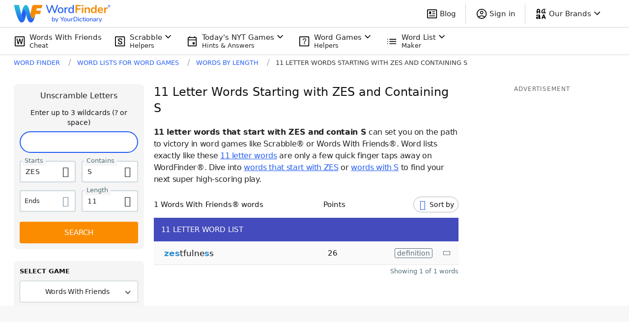

--- FILE ---
content_type: application/javascript; charset=utf-8
request_url: https://fundingchoicesmessages.google.com/f/AGSKWxUoZkrQB7DxRsMErMj_v3bZwBvX_jSKguNKxo8CdxGuAf-Zf4vmz9UwAd1Oa3Kjuxp8IYV-BJncYyivCwMbJEcEsk1eNRm3TEF-piVcodGT5vuguAB0I6FlYB4PxR-O875FDD244A==?fccs=W251bGwsbnVsbCxudWxsLG51bGwsbnVsbCxudWxsLFsxNzY2NjE0ODIxLDk0MTAwMDAwMF0sbnVsbCxudWxsLG51bGwsW251bGwsWzcsNl0sbnVsbCxudWxsLG51bGwsbnVsbCxudWxsLG51bGwsbnVsbCxudWxsLG51bGwsM10sImh0dHBzOi8vd29yZGZpbmRlci55b3VyZGljdGlvbmFyeS5jb20vbGV0dGVyLXdvcmRzLzExLXN0YXJ0cy16ZXMtd2l0aC1zLyIsbnVsbCxbWzgsInNDaE5INU9zYWswIl0sWzksImVuLVVTIl0sWzE2LCJbMSwxLDFdIl0sWzE5LCIyIl0sWzE3LCJbMF0iXSxbMjQsIiJdLFsyOSwiZmFsc2UiXV1d
body_size: 122
content:
if (typeof __googlefc.fcKernelManager.run === 'function') {"use strict";this.default_ContributorServingResponseClientJs=this.default_ContributorServingResponseClientJs||{};(function(_){var window=this;
try{
var jp=function(a){this.A=_.t(a)};_.u(jp,_.J);var kp=function(a){this.A=_.t(a)};_.u(kp,_.J);kp.prototype.getWhitelistStatus=function(){return _.F(this,2)};var lp=function(a){this.A=_.t(a)};_.u(lp,_.J);var mp=_.Zc(lp),np=function(a,b,c){this.B=a;this.j=_.A(b,jp,1);this.l=_.A(b,_.Jk,3);this.F=_.A(b,kp,4);a=this.B.location.hostname;this.D=_.Ag(this.j,2)&&_.O(this.j,2)!==""?_.O(this.j,2):a;a=new _.Lg(_.Kk(this.l));this.C=new _.Yg(_.q.document,this.D,a);this.console=null;this.o=new _.fp(this.B,c,a)};
np.prototype.run=function(){if(_.O(this.j,3)){var a=this.C,b=_.O(this.j,3),c=_.$g(a),d=new _.Rg;b=_.gg(d,1,b);c=_.D(c,1,b);_.dh(a,c)}else _.ah(this.C,"FCNEC");_.hp(this.o,_.A(this.l,_.Be,1),this.l.getDefaultConsentRevocationText(),this.l.getDefaultConsentRevocationCloseText(),this.l.getDefaultConsentRevocationAttestationText(),this.D);_.ip(this.o,_.F(this.F,1),this.F.getWhitelistStatus());var e;a=(e=this.B.googlefc)==null?void 0:e.__executeManualDeployment;a!==void 0&&typeof a==="function"&&_.Mo(this.o.G,
"manualDeploymentApi")};var op=function(){};op.prototype.run=function(a,b,c){var d;return _.v(function(e){d=mp(b);(new np(a,d,c)).run();return e.return({})})};_.Nk(7,new op);
}catch(e){_._DumpException(e)}
}).call(this,this.default_ContributorServingResponseClientJs);
// Google Inc.

//# sourceURL=/_/mss/boq-content-ads-contributor/_/js/k=boq-content-ads-contributor.ContributorServingResponseClientJs.en_US.sChNH5Osak0.es5.O/d=1/exm=ad_blocking_detection_executable,kernel_loader,loader_js_executable/ed=1/rs=AJlcJMz7a3Aoypzl3FteasZliPsUtk5MMw/m=cookie_refresh_executable
__googlefc.fcKernelManager.run('\x5b\x5b\x5b7,\x22\x5b\x5bnull,\\\x22yourdictionary.com\\\x22,\\\x22AKsRol8t1H1R0gZrLsmVA1RWvCkERc2msW30i1lhB3n_K_X9PVrbKfQZYUBNUIKV6xeaPcH7uLbvIQaZ5aP7WV7leIh3gmDN-RPXZMlLFznZG_TWDUWzAtravAQEo9bixG901oT3uJycTry6CTWlXNNo45Pugl8gSg\\\\u003d\\\\u003d\\\x22\x5d,null,\x5b\x5bnull,null,null,\\\x22https:\/\/fundingchoicesmessages.google.com\/f\/AGSKWxUaNGXsSgBjSrMBpGLb_QeED6z--ieF44wGvLo-QwVrp1NrGrsG-pFT-nTKp1oNOixGneQfJo4G48LgNOSD65c-9XV7JXVxZa_UP_dS7Iskr0u__hJZ1Swcr-9CFyl2zUJLNUbseg\\\\u003d\\\\u003d\\\x22\x5d,null,null,\x5bnull,null,null,\\\x22https:\/\/fundingchoicesmessages.google.com\/el\/AGSKWxU2sxFmMBzzrOyOPC8Voj3jGlyU2nh2tt1ygGxmRW_GplCiCUPRGi-z6UPYa4JiSDJvFS29dSodcwVVxVxaU81G-ImLRl4NbZYrZFuIugNBaD65ijJTtywrVsYVcWNM5JCDKPEz9w\\\\u003d\\\\u003d\\\x22\x5d,null,\x5bnull,\x5b7,6\x5d,null,null,null,null,null,null,null,null,null,3\x5d\x5d,\x5b2,1\x5d\x5d\x22\x5d\x5d,\x5bnull,null,null,\x22https:\/\/fundingchoicesmessages.google.com\/f\/AGSKWxUquSpn70U73UDLt5dXmWG4pI-9jp46i20i6Yrw2Bs8AcpcROWD5NyNvZJC7bHtg2VG778Q3wHEum0hieJj-pOsxfOwi2Z01BUJJGoMF2jmTuGtOQQLxMXGMePyM5bATZ4ByznMgw\\u003d\\u003d\x22\x5d\x5d');}

--- FILE ---
content_type: application/javascript; charset=utf-8
request_url: https://fundingchoicesmessages.google.com/f/AGSKWxU6PvcLdQQlr02MQ9rjxy5zsEKDYLGbQgrDFmnHxZ4CPizgAyxczuQXL6oo2z73ME-5GNqJ0XxUpjt89ATDVCgPK7Ic-CNrbrn5iE88IAdW62dzVozfEPbD0z5bSClUC0xvBavca0_5F9w855-pHw9RNpG4ewDkzmJe7mcYI-YVInr-ICF1irmwBQI5/__ad_close./frequencyads.&advertiserid=/ad-inserter-/adbug_
body_size: -1288
content:
window['c04945ba-454e-4261-abd1-59e1bfbd0d22'] = true;